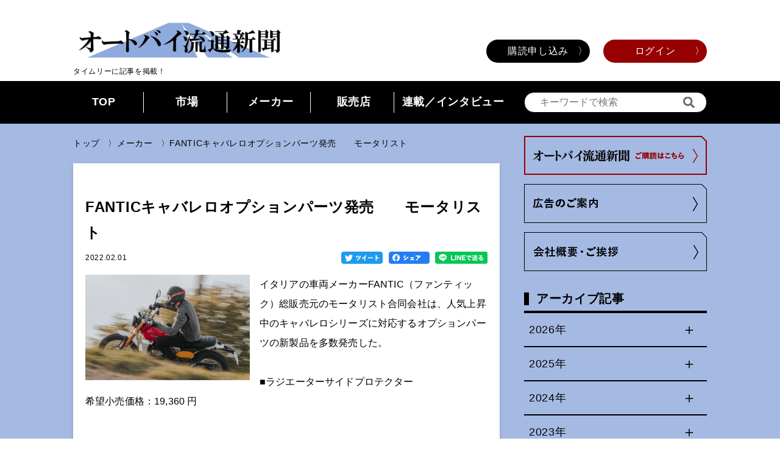

--- FILE ---
content_type: text/html; charset=UTF-8
request_url: https://autobi-r.net/news/%E3%82%A4%E3%82%BF%E3%83%AA%E3%82%A2%E3%81%AE%E8%BB%8A%E4%B8%A1%E3%83%A1%E3%83%BC%E3%82%AB%E3%83%BCfantic%EF%BC%88%E3%83%95%E3%82%A1%E3%83%B3%E3%83%86%E3%82%A3%E3%83%83%E3%82%AF%EF%BC%89%E7%B7%8F/
body_size: 44091
content:
<!DOCTYPE html>
<html lang="ja">

<head>
<!-- Global site tag (gtag.js) - Google Analytics -->
<script async src="https://www.googletagmanager.com/gtag/js?id=UA-214293331-1"></script>
<script>
  window.dataLayer = window.dataLayer || [];
  function gtag(){dataLayer.push(arguments);}
  gtag('js', new Date());

  gtag('config', 'UA-214293331-1');
</script>
  <meta charset="UTF-8">
  <meta http-equiv="X-UA-Compatible" content="IE=edge">
  <meta name="viewport" content="width=device-width,initial-scale=1">
  <meta name="description" content="バイク業界のためのビジネス情報サイト。">
  <meta name="Keywords" content="オートバイ新聞,バイク新聞,オートバイ業界紙,バイク業界紙,二輪車業界,オートバイ業界,バイク業界,オートバイ流通,バイク流通">

  <title>オートバイ流通新聞 | FANTICキャバレロオプションパーツ発売　　モータリスト</title>
  <meta name='robots' content='max-image-preview:large' />
<link rel='dns-prefetch' href='//s.w.org' />
		<script type="text/javascript">
			window._wpemojiSettings = {"baseUrl":"https:\/\/s.w.org\/images\/core\/emoji\/13.1.0\/72x72\/","ext":".png","svgUrl":"https:\/\/s.w.org\/images\/core\/emoji\/13.1.0\/svg\/","svgExt":".svg","source":{"concatemoji":"https:\/\/autobi-r.net\/wp-includes\/js\/wp-emoji-release.min.js?ver=5.8.1"}};
			!function(e,a,t){var n,r,o,i=a.createElement("canvas"),p=i.getContext&&i.getContext("2d");function s(e,t){var a=String.fromCharCode;p.clearRect(0,0,i.width,i.height),p.fillText(a.apply(this,e),0,0);e=i.toDataURL();return p.clearRect(0,0,i.width,i.height),p.fillText(a.apply(this,t),0,0),e===i.toDataURL()}function c(e){var t=a.createElement("script");t.src=e,t.defer=t.type="text/javascript",a.getElementsByTagName("head")[0].appendChild(t)}for(o=Array("flag","emoji"),t.supports={everything:!0,everythingExceptFlag:!0},r=0;r<o.length;r++)t.supports[o[r]]=function(e){if(!p||!p.fillText)return!1;switch(p.textBaseline="top",p.font="600 32px Arial",e){case"flag":return s([127987,65039,8205,9895,65039],[127987,65039,8203,9895,65039])?!1:!s([55356,56826,55356,56819],[55356,56826,8203,55356,56819])&&!s([55356,57332,56128,56423,56128,56418,56128,56421,56128,56430,56128,56423,56128,56447],[55356,57332,8203,56128,56423,8203,56128,56418,8203,56128,56421,8203,56128,56430,8203,56128,56423,8203,56128,56447]);case"emoji":return!s([10084,65039,8205,55357,56613],[10084,65039,8203,55357,56613])}return!1}(o[r]),t.supports.everything=t.supports.everything&&t.supports[o[r]],"flag"!==o[r]&&(t.supports.everythingExceptFlag=t.supports.everythingExceptFlag&&t.supports[o[r]]);t.supports.everythingExceptFlag=t.supports.everythingExceptFlag&&!t.supports.flag,t.DOMReady=!1,t.readyCallback=function(){t.DOMReady=!0},t.supports.everything||(n=function(){t.readyCallback()},a.addEventListener?(a.addEventListener("DOMContentLoaded",n,!1),e.addEventListener("load",n,!1)):(e.attachEvent("onload",n),a.attachEvent("onreadystatechange",function(){"complete"===a.readyState&&t.readyCallback()})),(n=t.source||{}).concatemoji?c(n.concatemoji):n.wpemoji&&n.twemoji&&(c(n.twemoji),c(n.wpemoji)))}(window,document,window._wpemojiSettings);
		</script>
		<style type="text/css">
img.wp-smiley,
img.emoji {
	display: inline !important;
	border: none !important;
	box-shadow: none !important;
	height: 1em !important;
	width: 1em !important;
	margin: 0 .07em !important;
	vertical-align: -0.1em !important;
	background: none !important;
	padding: 0 !important;
}
</style>
	<link rel='stylesheet' id='wp-block-library-css'  href='https://autobi-r.net/wp-includes/css/dist/block-library/style.min.css?ver=5.8.1' type='text/css' media='all' />
<link rel='stylesheet' id='swpm.common-css'  href='https://autobi-r.net/wp-content/plugins/simple-membership/css/swpm.common.css?ver=4.0.7' type='text/css' media='all' />
<link rel='stylesheet' id='swpm-form-builder-css-css'  href='https://autobi-r.net/wp-content/plugins/swpm-form-builder/css/swpm-form-builder.css?ver=4.9.6' type='text/css' media='all' />
<link rel='stylesheet' id='swpm-jqueryui-css-css'  href='https://autobi-r.net/wp-content/plugins/swpm-form-builder/css/smoothness/jquery-ui-1.10.3.min.css?ver=4.9.6' type='text/css' media='all' />
<link rel='stylesheet' id='reset-css'  href='https://autobi-r.net/wp-content/themes/tact/assets/css/reset.css?ver=5.8.1' type='text/css' media='all' />
<link rel='stylesheet' id='style-css'  href='https://autobi-r.net/wp-content/themes/tact/assets/css/style.css?ver=5.8.1' type='text/css' media='all' />
<script type='text/javascript' src='https://autobi-r.net/wp-includes/js/jquery/jquery.min.js?ver=3.6.0' id='jquery-core-js'></script>
<script type='text/javascript' src='https://autobi-r.net/wp-includes/js/jquery/jquery-migrate.min.js?ver=3.3.2' id='jquery-migrate-js'></script>
<link rel="https://api.w.org/" href="https://autobi-r.net/wp-json/" /><link rel="alternate" type="application/json" href="https://autobi-r.net/wp-json/wp/v2/posts/1188" /><link rel="EditURI" type="application/rsd+xml" title="RSD" href="https://autobi-r.net/xmlrpc.php?rsd" />
<link rel="wlwmanifest" type="application/wlwmanifest+xml" href="https://autobi-r.net/wp-includes/wlwmanifest.xml" /> 
<meta name="generator" content="WordPress 5.8.1" />
<link rel="canonical" href="https://autobi-r.net/news/%e3%82%a4%e3%82%bf%e3%83%aa%e3%82%a2%e3%81%ae%e8%bb%8a%e4%b8%a1%e3%83%a1%e3%83%bc%e3%82%ab%e3%83%bcfantic%ef%bc%88%e3%83%95%e3%82%a1%e3%83%b3%e3%83%86%e3%82%a3%e3%83%83%e3%82%af%ef%bc%89%e7%b7%8f/" />
<link rel='shortlink' href='https://autobi-r.net/?p=1188' />
<link rel="alternate" type="application/json+oembed" href="https://autobi-r.net/wp-json/oembed/1.0/embed?url=https%3A%2F%2Fautobi-r.net%2Fnews%2F%25e3%2582%25a4%25e3%2582%25bf%25e3%2583%25aa%25e3%2582%25a2%25e3%2581%25ae%25e8%25bb%258a%25e4%25b8%25a1%25e3%2583%25a1%25e3%2583%25bc%25e3%2582%25ab%25e3%2583%25bcfantic%25ef%25bc%2588%25e3%2583%2595%25e3%2582%25a1%25e3%2583%25b3%25e3%2583%2586%25e3%2582%25a3%25e3%2583%2583%25e3%2582%25af%25ef%25bc%2589%25e7%25b7%258f%2F" />
<link rel="alternate" type="text/xml+oembed" href="https://autobi-r.net/wp-json/oembed/1.0/embed?url=https%3A%2F%2Fautobi-r.net%2Fnews%2F%25e3%2582%25a4%25e3%2582%25bf%25e3%2583%25aa%25e3%2582%25a2%25e3%2581%25ae%25e8%25bb%258a%25e4%25b8%25a1%25e3%2583%25a1%25e3%2583%25bc%25e3%2582%25ab%25e3%2583%25bcfantic%25ef%25bc%2588%25e3%2583%2595%25e3%2582%25a1%25e3%2583%25b3%25e3%2583%2586%25e3%2582%25a3%25e3%2583%2583%25e3%2582%25af%25ef%25bc%2589%25e7%25b7%258f%2F&#038;format=xml" />
	<link rel="preconnect" href="https://fonts.googleapis.com">
	<link rel="preconnect" href="https://fonts.gstatic.com">
	<!-- <meta name="swpm" version="4.9.6" /> -->
<!-- Analytics by WP Statistics - https://wp-statistics.com -->
<link rel="icon" href="https://autobi-r.net/wp-content/uploads/2021/11/autobi2.jpg" sizes="32x32" />
<link rel="icon" href="https://autobi-r.net/wp-content/uploads/2021/11/autobi2.jpg" sizes="192x192" />
<link rel="apple-touch-icon" href="https://autobi-r.net/wp-content/uploads/2021/11/autobi2.jpg" />
<meta name="msapplication-TileImage" content="https://autobi-r.net/wp-content/uploads/2021/11/autobi2.jpg" />
		<style type="text/css" id="wp-custom-css">
			/* 写真のサイズ */
.bl_article .bl_article_img img {
	height: auto;
}

/* 背景の色 */
.ly_main {
	background-color: #A5BAE3;
}

/* TOP配置バナー間のマージン */
.bl_articles_heading_adv {
	margin-bottom: 1em;
}

/* 会員登録について ページのcss*/
.member_regist__release {
/*   display: flex; */
	display:none;
  justify-content: flex-start;
  gap: 10px;
  margin-bottom: 50px;
}
.member_regist__subscription {
  display: flex;
  justify-content: flex-start;
  gap: 10px;
  margin-bottom: 50px;
}
.member_regist__payment {
  display: flex;
  justify-content: flex-start;
  gap: 10px;
  margin-bottom: 50px;
}
.member_regist__Note {
  display: flex;
  justify-content: flex-start;
  gap: 10px;
  margin-bottom: 50px;
}
.member_regist__Withdraw {
  display: flex;
  justify-content: flex-start;
  gap: 10px;
  margin-bottom: 50px;
}
.member_regist__container--title {
  width: 24%;
  font-weight: 600;
}
.member_regist__container--discription {
  flex-grow: 1;
  width: 100%;
}
.member_regist__corp-wrap {
  margin-bottom: 30px;
}
.member_regist__sub-title {
  font-weight: 600;
  margin-bottom: 15px;
}
.member_regist__label-contents {
  background-color: rgba(102, 204, 255);
  font-size: 1.4rem;
  font-weight: 600;
  padding: 10px 20px;
  margin-bottom: 15px;
}
.member_regist__label-contents p:nth-child(2) {
	font-size:1.2rem;
}
.member_regist__label-contents-notes {
/*   font-size: 1rem; */
	font-size:0.9rem;
  font-weight: 400;
}
.member_regist__payment-notes {
  text-decoration: underline;
}
.member_regist__label-contents2 {
  font-size: 1.4rem;
  font-weight: 600;
  color: rgba(0, 0, 255);
  text-align: center;
  border: rgba(0, 0, 255) 2px solid;
  padding: 10px 20px;
  margin-top: 15px;
}
.member_regist__text-bank {
  font-size: 1.2rem;
  font-weight: 400;
}
.member_regist__Withdraw-text {
  margin-bottom: 15px;
}

@media(max-width:600px) {
.member_regist__release {
  display: block;
}
.member_regist__subscription {
  display: block;
}
.member_regist__payment {
  display: block;
}
.member_regist__Note {
  display: block;
}
.member_regist__Withdraw {
  display: block;
}
.member_regist__container--title {
  width: 100%;
}
.member_regist__label-contents {
  font-size: 1.3rem;
}
.member_regist__label-contents2 {
  font-size: 1.3rem;
}
.member_regist__text-bank {
  font-size: 1rem;
}
}
/* 法人申込フォームへのボタン */
.member_button-corp {
	display: inline-block;
	background-color: #66ccff;
	border-radius: 5px;
	padding: 0 20px 0 12px;
	font-size: 15px;
	font-weight: 600;
	margin-bottom: 30px;
}
/* 会員登録についてページのcss終わり */

/* サイドバナーのサイズ調整 */
.bl_side_banner3 img {
	width:100%;
}
/* フッターの「求人」ページへのリンクを非表示 */
.bl_footer_nav_list:nth-child(2) .bl_footer_nav_link:first-child {
	display:none;
}		</style>
			<style id="egf-frontend-styles" type="text/css">
		p {} h1 {} h2 {} h3 {} h4 {} h5 {} h6 {} 	</style>
	  <script src="https://code.jquery.com/jquery-3.6.0.min.js" integrity="sha256-/xUj+3OJU5yExlq6GSYGSHk7tPXikynS7ogEvDej/m4=" crossorigin="anonymous"></script>
</head>


<body>
  <header class="ly_header">
    <div class="bl_header ly_header_inner">
      <div class="bl_header_logo_wrap">
        <div class="bl_header_logo">
          <a href="https://autobi-r.net//"><img src="https://autobi-r.net/wp-content/themes/tact/assets/images/pc_logo.png" alt="オートバイ流通新聞"></a>
          <span class="bl_header_logo_miniTxt">タイムリーに記事を掲載！</span>
        </div>
      </div>
 
               <div class="bl_header_auth_wrap">
          <div class="bl_header_auth">
            <a href="https://autobi-r.net/membership-join" class="el_btn el_btn__size_l hp__right_arrow">購読申し込み</a>
            <a href="https://autobi-r.net/membership-login/" class="el_btn el_btn__size_l el_btn__theme_caution hp__right_arrow">ログイン</a>
          </div>
        </div>
        <!--  -->
          </div>
    
<!--       <div class="hp__right_arrow_a">
       <p>会員様はID、パスワード他人（第三者）に知らせないでください。ご自身の個人情報等が漏えいする恐れがあります。充分ご注意ください。</p>
       </div> -->

    <button class="hmbg-btn hp__pc_none" id="hmbgBtn">
      <span class="hmbg-btn-line top"></span>
      <span class="hmbg-btn-line middle"></span>
      <span class="hmbg-btn-line bottom"></span>
    </button>
    <div class="hmbg-menu" id="hmbgMenu">
              <div class="hmbg-menu_auth">
          <a href="https://autobi-r.net/membership-join" class="el_btn el_btn__size_l hp__right_arrow">購読申し込み</a>
          <a href="https://autobi-r.net/membership-login" class="el_btn el_btn__size_l el_btn__theme_caution hp__right_arrow">ログイン</a>
        </div>
            <div class="hmbg-menu_search bl_search">
        <form action="" method="GET">
          <input type="text" class="bl_search_input" name="s" placeholder="キーワードで検索">

        </form>
      </div>
      <ul class="hmbg-menu-list">
        <li class="hmbg-menu-item"><a href="https://autobi-r.net/">TOP</a> </li>
        <li class="hmbg-menu-item"><a href="https://autobi-r.net/news/category/market/">市場</a> </li> <li class="hmbg-menu-item"><a href="https://autobi-r.net/news/category/marker/">メーカー</a> </li> <li class="hmbg-menu-item"><a href="https://autobi-r.net/news/category/shop/">販売店</a> </li> <li class="hmbg-menu-item"><a href="https://autobi-r.net/news/category/interview/">連載／インタビュー</a> </li> 
      </ul>
      <a href="https://autobi-r.net/advertisement/" class="el_square_btn hp__right_arrow">
        広告掲載について</a>

      <div class="bl_side_banner">
        <a href="https://autobi-r.net/news/category/interview/magic/">
          <img src="https://autobi-r.net/wp-content/themes/tact/assets/images/sidebar_banner.jpg" alt="販売にマジックなしへの導線バナーが入ります。">
        </a>
      </div>
      <div class="bl_side_banner">
        <a href="https://autobi-r.net/news/category/interview/watch/">
          <img src="https://autobi-r.net/wp-content/themes/tact/assets/images/watch.jpg" alt="バイク業界ウォッチへの導線バナーが入ります。">
        </a>
      </div>
      <div class="bl_side_banner2">
        <a href="https://trexnet.jp/">
          <img src="https://autobi-r.net/wp-content/themes/tact/assets/images/bannarー20211202.jpg" alt="バナー広告への導線バナーが入ります。">
        </a>
      </div>
    </div>

    <nav class="ly_nav">
      <div class="ly_nav_inner">
        <div class="bl_navBar">
          <ul class="bl_navBar_navList">
            <li class="bl_navBar_navItem"><a href="https://autobi-r.net/" class="bl_navBar_navLink">TOP</a> </li>
            <li class="bl_navBar_navItem"><a href="https://autobi-r.net/news/category/market/" class="bl_navBar_navLink">市場</a> </li> <li class="bl_navBar_navItem"><a href="https://autobi-r.net/news/category/marker/" class="bl_navBar_navLink">メーカー</a> </li> <li class="bl_navBar_navItem"><a href="https://autobi-r.net/news/category/shop/" class="bl_navBar_navLink">販売店</a> </li> <li class="bl_navBar_navItem"><a href="https://autobi-r.net/news/category/interview/" class="bl_navBar_navLink">連載／インタビュー</a> </li>           </ul>
          <div class="bl_navBar_search bl_search">
            <form action="https://autobi-r.net/" method="GET"><input type="text" name="s" class="bl_search_input" placeholder="キーワードで検索"></form>
          </div>
        </div>
      </div>
    </nav>
  </header>


<main class="ly_main">
  <div class="ly_main_inner bl_container">
    <div class="ly_mainCont">
      <div class="bl_breadcrumb"><a href="https://autobi-r.net" >トップ</a><a href="https://autobi-r.net/news/category/marker/">メーカー</a><p>FANTICキャバレロオプションパーツ発売　　モータリスト</p></div>      <section class="bl_content">
        <div class="bl_content_head">
          <h1 class="bl_content_ttl">
            FANTICキャバレロオプションパーツ発売　　モータリスト          </h1>
          <div class="bl_content_head_bottom">
            <p class="bl_content_head_mod">2022.02.01</p>
            <div class="bl_share bl_content_head_sns">
              <a href="
http://twitter.com/share?url=https://autobi-r.net/news/%e3%82%a4%e3%82%bf%e3%83%aa%e3%82%a2%e3%81%ae%e8%bb%8a%e4%b8%a1%e3%83%a1%e3%83%bc%e3%82%ab%e3%83%bcfantic%ef%bc%88%e3%83%95%e3%82%a1%e3%83%b3%e3%83%86%e3%82%a3%e3%83%83%e3%82%af%ef%bc%89%e7%b7%8f/&
text=FANTICキャバレロオプションパーツ発売　　モータリスト%0a

" rel="nofollow noopener noreferrer" target="blank"><img src="https://autobi-r.net/wp-content/themes/tact/assets/images/share_twitter.png" alt="twitter"></a>
<a href="https://www.facebook.com/sharer/sharer.php?u=https://autobi-r.net/news/%e3%82%a4%e3%82%bf%e3%83%aa%e3%82%a2%e3%81%ae%e8%bb%8a%e4%b8%a1%e3%83%a1%e3%83%bc%e3%82%ab%e3%83%bcfantic%ef%bc%88%e3%83%95%e3%82%a1%e3%83%b3%e3%83%86%e3%82%a3%e3%83%83%e3%82%af%ef%bc%89%e7%b7%8f/" rel="nofollow noopener noreferrer" target="blank"><img src="https://autobi-r.net/wp-content/themes/tact/assets/images/share_facebook.png" alt="facebook"></a>
<a href="https://social-plugins.line.me/lineit/share?url=https://autobi-r.net/news/%e3%82%a4%e3%82%bf%e3%83%aa%e3%82%a2%e3%81%ae%e8%bb%8a%e4%b8%a1%e3%83%a1%e3%83%bc%e3%82%ab%e3%83%bcfantic%ef%bc%88%e3%83%95%e3%82%a1%e3%83%b3%e3%83%86%e3%82%a3%e3%83%83%e3%82%af%ef%bc%89%e7%b7%8f/" rel="nofollow noopener noreferrer" target="blank"><img src="https://autobi-r.net/wp-content/themes/tact/assets/images/share_line.png" alt="line"></a>
            </div>
          </div>
        </div>
        <div class="bl_content_body">
          
            <img src="https://autobi-r.net/wp-content/uploads/2022/01/⑧　トップ写真.jpg" alt="FANTICキャバレロオプションパーツ発売　　モータリスト" class="bl_content_eyecatch">
          
          <p>イタリアの車両メーカーFANTIC（ファンティック）総販売元のモータリスト合同会社は、人気上昇中のキャバレロシリーズに対応するオプションパーツの新製品を多数発売した。</p>
<p>&nbsp;</p>
<p>■ラジエーターサイドプロテクター<br />
希望小売価格：19,360 円</p>
<p><img loading="lazy" class="aligncenter size-full wp-image-1189" src="https://autobi-r.net/wp-content/uploads/2022/01/①　8613020.jpg" alt="" width="577" height="346" srcset="https://autobi-r.net/wp-content/uploads/2022/01/①　8613020.jpg 577w, https://autobi-r.net/wp-content/uploads/2022/01/①　8613020-300x180.jpg 300w" sizes="(max-width: 577px) 100vw, 577px" /></p>
<p>■フロントマッドガード<br />
適合：スクランブラー・フラットトラック<br />
希望小売価格：26,730 円</p>
<p><img loading="lazy" class="aligncenter size-full wp-image-1190" src="https://autobi-r.net/wp-content/uploads/2022/01/②　8694020.jpg" alt="" width="579" height="346" srcset="https://autobi-r.net/wp-content/uploads/2022/01/②　8694020.jpg 579w, https://autobi-r.net/wp-content/uploads/2022/01/②　8694020-300x179.jpg 300w" sizes="(max-width: 579px) 100vw, 579px" /></p>
<p>■サイレンサーヒートガード<br />
適合：フラットトラック250・500<br />
希望小売価格：8,030 円</p>
<p><img loading="lazy" class="aligncenter size-full wp-image-1191" src="https://autobi-r.net/wp-content/uploads/2022/01/③　8616020.jpg" alt="" width="287" height="346" srcset="https://autobi-r.net/wp-content/uploads/2022/01/③　8616020.jpg 287w, https://autobi-r.net/wp-content/uploads/2022/01/③　8616020-249x300.jpg 249w" sizes="(max-width: 287px) 100vw, 287px" /></p>
<p>■カーボンマッドガード<br />
適合：スクランブラー・ラリー<br />
希望小売価格：17,050 円</p>
<p><img loading="lazy" class="aligncenter size-full wp-image-1192" src="https://autobi-r.net/wp-content/uploads/2022/01/④　5496020.jpg" alt="" width="577" height="346" srcset="https://autobi-r.net/wp-content/uploads/2022/01/④　5496020.jpg 577w, https://autobi-r.net/wp-content/uploads/2022/01/④　5496020-300x180.jpg 300w" sizes="(max-width: 577px) 100vw, 577px" /></p>
<p>■ダッシュボードサポート<br />
希望小売価格：11,330 円</p>
<p><img loading="lazy" class="aligncenter size-full wp-image-1193" src="https://autobi-r.net/wp-content/uploads/2022/01/⑤　8617020.jpg" alt="" width="577" height="346" srcset="https://autobi-r.net/wp-content/uploads/2022/01/⑤　8617020.jpg 577w, https://autobi-r.net/wp-content/uploads/2022/01/⑤　8617020-300x180.jpg 300w" sizes="(max-width: 577px) 100vw, 577px" /></p>
<p>■キャバレロ・スクランブラー／ラリー用ハイシート・キット<br />
ブラック、ライトブラウン、ダークブラウン<br />
ノーマルよりも20mm シート高を上げ、840ｍｍにすることが可能になる厚手のシートにラリー<br />
( アンティークオリーブ) カラーのライトブラウンとラリー( サンドベージュ)・スクランブラー<br />
DX のダークブラウンが新色として追加されました。<br />
希望小売価格：36,960 円</p>
<p><img loading="lazy" class="aligncenter size-full wp-image-1194" src="https://autobi-r.net/wp-content/uploads/2022/01/⑥　05455005.jpg" alt="" width="310" height="285" srcset="https://autobi-r.net/wp-content/uploads/2022/01/⑥　05455005.jpg 310w, https://autobi-r.net/wp-content/uploads/2022/01/⑥　05455005-300x276.jpg 300w" sizes="(max-width: 310px) 100vw, 310px" /></p>
<p>■キャバレロ500 用サイド・プロテクター<br />
転倒時に車体へのダメージを軽減させる直径25mm のスチールパイプを使用したサイドプロテク<br />
ター。ブラックで塗装され、後付け感がなく車体のデザインにもマッチします。<br />
希望小売価格：17,820 円</p>
<p><img loading="lazy" class="aligncenter size-full wp-image-1195" src="https://autobi-r.net/wp-content/uploads/2022/01/⑦　08780005.jpg" alt="" width="541" height="324" srcset="https://autobi-r.net/wp-content/uploads/2022/01/⑦　08780005.jpg 541w, https://autobi-r.net/wp-content/uploads/2022/01/⑦　08780005-300x180.jpg 300w" sizes="(max-width: 541px) 100vw, 541px" /></p>
        </div>
        <div class="bl_share bl_content_bottom_sns">
          <a href="
http://twitter.com/share?url=https://autobi-r.net/news/%e3%82%a4%e3%82%bf%e3%83%aa%e3%82%a2%e3%81%ae%e8%bb%8a%e4%b8%a1%e3%83%a1%e3%83%bc%e3%82%ab%e3%83%bcfantic%ef%bc%88%e3%83%95%e3%82%a1%e3%83%b3%e3%83%86%e3%82%a3%e3%83%83%e3%82%af%ef%bc%89%e7%b7%8f/&
text=FANTICキャバレロオプションパーツ発売　　モータリスト%0a

" rel="nofollow noopener noreferrer" target="blank"><img src="https://autobi-r.net/wp-content/themes/tact/assets/images/share_twitter.png" alt="twitter"></a>
<a href="https://www.facebook.com/sharer/sharer.php?u=https://autobi-r.net/news/%e3%82%a4%e3%82%bf%e3%83%aa%e3%82%a2%e3%81%ae%e8%bb%8a%e4%b8%a1%e3%83%a1%e3%83%bc%e3%82%ab%e3%83%bcfantic%ef%bc%88%e3%83%95%e3%82%a1%e3%83%b3%e3%83%86%e3%82%a3%e3%83%83%e3%82%af%ef%bc%89%e7%b7%8f/" rel="nofollow noopener noreferrer" target="blank"><img src="https://autobi-r.net/wp-content/themes/tact/assets/images/share_facebook.png" alt="facebook"></a>
<a href="https://social-plugins.line.me/lineit/share?url=https://autobi-r.net/news/%e3%82%a4%e3%82%bf%e3%83%aa%e3%82%a2%e3%81%ae%e8%bb%8a%e4%b8%a1%e3%83%a1%e3%83%bc%e3%82%ab%e3%83%bcfantic%ef%bc%88%e3%83%95%e3%82%a1%e3%83%b3%e3%83%86%e3%82%a3%e3%83%83%e3%82%af%ef%bc%89%e7%b7%8f/" rel="nofollow noopener noreferrer" target="blank"><img src="https://autobi-r.net/wp-content/themes/tact/assets/images/share_line.png" alt="line"></a>
        </div>
      </section>
    </div>
    <aside class="ly_aside">
  <div class="ly_aside_inner">
    <div class="bl_aside_links"> <a href="https://autobi-r.net/membership-join/" class="bl_aside_link"> <img src="https://autobi-r.net/wp-content/themes/tact/assets/images/card1.png" alt="オートバイ流通新聞 ご購入はこちら"> </a> <a href="https://autobi-r.net/advertisement/" class="bl_aside_link"> <img src="https://autobi-r.net/wp-content/themes/tact/assets/images/card2.png" alt="広告のご案内"> </a> <a href="https://autobi-r.net/company/" class="bl_aside_link"> <img src="https://autobi-r.net/wp-content/themes/tact/assets/images/card3.png" alt="会社概要・ご挨拶"> </a> </div>
  </div>
  <div classbl_side_archive">
    <div class="bl_side_archive_heading">
      <h2 class="el_lv2_heading">アーカイブ記事</h2>
      <div class="bl_side_archiveList  bl_side_archive_list" id="js_archiveList">
                        <p class="bl_side_archiveList_yearNum" id="2026">2026年 <span class="bl_side_archiveList_toggleIcon js_open">ー</span><span class="bl_side_archiveList_toggleIcon js_close">＋</span> </p>
        <ul class="bl_side_archiveList_yearUnit bl_side_archiveList_yearUnit__2026">
                    <li class="bl_side_archiveList_monthNum"> <a href="https://autobi-r.net/news/2026/01"> 1月(21) </a> </li>
                                    </ul>
                <p class="bl_side_archiveList_yearNum" id="2025">2025年 <span class="bl_side_archiveList_toggleIcon js_open">ー</span><span class="bl_side_archiveList_toggleIcon js_close">＋</span> </p>
        <ul class="bl_side_archiveList_yearUnit bl_side_archiveList_yearUnit__2025">
                    <li class="bl_side_archiveList_monthNum"> <a href="https://autobi-r.net/news/2025/12"> 12月(36) </a> </li>
                              <li class="bl_side_archiveList_monthNum"> <a href="https://autobi-r.net/news/2025/11"> 11月(42) </a> </li>
                              <li class="bl_side_archiveList_monthNum"> <a href="https://autobi-r.net/news/2025/10"> 10月(38) </a> </li>
                              <li class="bl_side_archiveList_monthNum"> <a href="https://autobi-r.net/news/2025/09"> 9月(29) </a> </li>
                              <li class="bl_side_archiveList_monthNum"> <a href="https://autobi-r.net/news/2025/08"> 8月(37) </a> </li>
                              <li class="bl_side_archiveList_monthNum"> <a href="https://autobi-r.net/news/2025/07"> 7月(30) </a> </li>
                              <li class="bl_side_archiveList_monthNum"> <a href="https://autobi-r.net/news/2025/06"> 6月(29) </a> </li>
                              <li class="bl_side_archiveList_monthNum"> <a href="https://autobi-r.net/news/2025/05"> 5月(39) </a> </li>
                              <li class="bl_side_archiveList_monthNum"> <a href="https://autobi-r.net/news/2025/04"> 4月(50) </a> </li>
                              <li class="bl_side_archiveList_monthNum"> <a href="https://autobi-r.net/news/2025/03"> 3月(50) </a> </li>
                              <li class="bl_side_archiveList_monthNum"> <a href="https://autobi-r.net/news/2025/02"> 2月(31) </a> </li>
                              <li class="bl_side_archiveList_monthNum"> <a href="https://autobi-r.net/news/2025/01"> 1月(34) </a> </li>
                                    </ul>
                <p class="bl_side_archiveList_yearNum" id="2024">2024年 <span class="bl_side_archiveList_toggleIcon js_open">ー</span><span class="bl_side_archiveList_toggleIcon js_close">＋</span> </p>
        <ul class="bl_side_archiveList_yearUnit bl_side_archiveList_yearUnit__2024">
                    <li class="bl_side_archiveList_monthNum"> <a href="https://autobi-r.net/news/2024/12"> 12月(38) </a> </li>
                              <li class="bl_side_archiveList_monthNum"> <a href="https://autobi-r.net/news/2024/11"> 11月(38) </a> </li>
                              <li class="bl_side_archiveList_monthNum"> <a href="https://autobi-r.net/news/2024/10"> 10月(36) </a> </li>
                              <li class="bl_side_archiveList_monthNum"> <a href="https://autobi-r.net/news/2024/09"> 9月(47) </a> </li>
                              <li class="bl_side_archiveList_monthNum"> <a href="https://autobi-r.net/news/2024/08"> 8月(39) </a> </li>
                              <li class="bl_side_archiveList_monthNum"> <a href="https://autobi-r.net/news/2024/07"> 7月(31) </a> </li>
                              <li class="bl_side_archiveList_monthNum"> <a href="https://autobi-r.net/news/2024/06"> 6月(20) </a> </li>
                              <li class="bl_side_archiveList_monthNum"> <a href="https://autobi-r.net/news/2024/05"> 5月(29) </a> </li>
                              <li class="bl_side_archiveList_monthNum"> <a href="https://autobi-r.net/news/2024/04"> 4月(22) </a> </li>
                              <li class="bl_side_archiveList_monthNum"> <a href="https://autobi-r.net/news/2024/03"> 3月(35) </a> </li>
                              <li class="bl_side_archiveList_monthNum"> <a href="https://autobi-r.net/news/2024/02"> 2月(26) </a> </li>
                              <li class="bl_side_archiveList_monthNum"> <a href="https://autobi-r.net/news/2024/01"> 1月(29) </a> </li>
                                    </ul>
                <p class="bl_side_archiveList_yearNum" id="2023">2023年 <span class="bl_side_archiveList_toggleIcon js_open">ー</span><span class="bl_side_archiveList_toggleIcon js_close">＋</span> </p>
        <ul class="bl_side_archiveList_yearUnit bl_side_archiveList_yearUnit__2023">
                    <li class="bl_side_archiveList_monthNum"> <a href="https://autobi-r.net/news/2023/12"> 12月(41) </a> </li>
                              <li class="bl_side_archiveList_monthNum"> <a href="https://autobi-r.net/news/2023/11"> 11月(27) </a> </li>
                              <li class="bl_side_archiveList_monthNum"> <a href="https://autobi-r.net/news/2023/10"> 10月(31) </a> </li>
                              <li class="bl_side_archiveList_monthNum"> <a href="https://autobi-r.net/news/2023/09"> 9月(25) </a> </li>
                              <li class="bl_side_archiveList_monthNum"> <a href="https://autobi-r.net/news/2023/08"> 8月(24) </a> </li>
                              <li class="bl_side_archiveList_monthNum"> <a href="https://autobi-r.net/news/2023/07"> 7月(33) </a> </li>
                              <li class="bl_side_archiveList_monthNum"> <a href="https://autobi-r.net/news/2023/06"> 6月(39) </a> </li>
                              <li class="bl_side_archiveList_monthNum"> <a href="https://autobi-r.net/news/2023/05"> 5月(24) </a> </li>
                              <li class="bl_side_archiveList_monthNum"> <a href="https://autobi-r.net/news/2023/04"> 4月(34) </a> </li>
                              <li class="bl_side_archiveList_monthNum"> <a href="https://autobi-r.net/news/2023/03"> 3月(41) </a> </li>
                              <li class="bl_side_archiveList_monthNum"> <a href="https://autobi-r.net/news/2023/02"> 2月(28) </a> </li>
                              <li class="bl_side_archiveList_monthNum"> <a href="https://autobi-r.net/news/2023/01"> 1月(26) </a> </li>
                                    </ul>
                <p class="bl_side_archiveList_yearNum" id="2022">2022年 <span class="bl_side_archiveList_toggleIcon js_open">ー</span><span class="bl_side_archiveList_toggleIcon js_close">＋</span> </p>
        <ul class="bl_side_archiveList_yearUnit bl_side_archiveList_yearUnit__2022">
                    <li class="bl_side_archiveList_monthNum"> <a href="https://autobi-r.net/news/2022/12"> 12月(34) </a> </li>
                              <li class="bl_side_archiveList_monthNum"> <a href="https://autobi-r.net/news/2022/11"> 11月(21) </a> </li>
                              <li class="bl_side_archiveList_monthNum"> <a href="https://autobi-r.net/news/2022/10"> 10月(31) </a> </li>
                              <li class="bl_side_archiveList_monthNum"> <a href="https://autobi-r.net/news/2022/09"> 9月(21) </a> </li>
                              <li class="bl_side_archiveList_monthNum"> <a href="https://autobi-r.net/news/2022/08"> 8月(29) </a> </li>
                              <li class="bl_side_archiveList_monthNum"> <a href="https://autobi-r.net/news/2022/07"> 7月(27) </a> </li>
                              <li class="bl_side_archiveList_monthNum"> <a href="https://autobi-r.net/news/2022/06"> 6月(27) </a> </li>
                              <li class="bl_side_archiveList_monthNum"> <a href="https://autobi-r.net/news/2022/05"> 5月(22) </a> </li>
                              <li class="bl_side_archiveList_monthNum"> <a href="https://autobi-r.net/news/2022/04"> 4月(37) </a> </li>
                              <li class="bl_side_archiveList_monthNum"> <a href="https://autobi-r.net/news/2022/03"> 3月(38) </a> </li>
                              <li class="bl_side_archiveList_monthNum"> <a href="https://autobi-r.net/news/2022/02"> 2月(41) </a> </li>
                              <li class="bl_side_archiveList_monthNum"> <a href="https://autobi-r.net/news/2022/01"> 1月(43) </a> </li>
                                    </ul>
                <p class="bl_side_archiveList_yearNum" id="2021">2021年 <span class="bl_side_archiveList_toggleIcon js_open">ー</span><span class="bl_side_archiveList_toggleIcon js_close">＋</span> </p>
        <ul class="bl_side_archiveList_yearUnit bl_side_archiveList_yearUnit__2021">
                    <li class="bl_side_archiveList_monthNum"> <a href="https://autobi-r.net/news/2021/12"> 12月(52) </a> </li>
                            </ul>
      </div>
    </div>
  </div>
  <!--
   <div class="bl_side_banner">
    <a href="https://autobi-r.net/news/category/interview/magic/">
      <img src="https://autobi-r.net/wp-content/themes/tact/assets/images/sidebar_banner.jpg" alt="販売にマジックなしへの導線バナーが入ります。">
    </a>
  </div>
-->
  <div class="bl_side_banner"> <a href="https://autobi-r.net/news/category/interview/watch/"> <img src="https://autobi-r.net/wp-content/themes/tact/assets/images/watch.jpg" alt="バイク業界ウォッチへの導線バナーが入ります。"> </a> </div>
  <div class="bl_side_banner"> <a href="https://autobi-r.net/news/category/store-support-service/"> <img src="https://autobi-r.net/wp-content/themes/tact/assets/images/store-support-service_banner.png" alt="店舗支援サービスへの導線バナーが入ります。"> </a> </div>
  <div class="bl_side_banner2"> <a href="https://trexnet.jp/" target="_blank" rel="noopener noreferrer"> <img src="https://autobi-r.net/wp-content/themes/tact/assets/images/bannarー20211202.jpg" alt="バナー広告への導線バナーが入ります。"> </a> </div>
  <div class="bl_side_banner3"> <a href="https://autobi-r.net/wp-content/uploads/2025/12/Information_text_MA_Seller_20251201.pdf" target="_blank" rel="noopener noreferrer"> <img src="https://autobi-r.net/wp-content/uploads/2025/09/banner_MA2_side.png" alt="バナー広告への導線バナーが入ります。"> </a> </div>
  <div class="bl_side_banner3"> <a href="https://autobi-r.net/wp-content/uploads/2025/12/Information_text_MA_Buyer_20251201.pdf" target="_blank" rel="noopener noreferrer"> <img src="https://autobi-r.net/wp-content/uploads/2025/11/banner_MA_buyer.jpg" alt="バナー広告への導線バナーが入ります。"> </a> </div>  
  <div class="bl_side_banner"> <a href="https://autobi-r.net/seminar-info/"> <img src="https://autobi-r.net/wp-content/themes/tact/assets/images/seminar-info_banner.png" alt="バナー広告への導線バナーが入ります。"> </a> </div>
  <div class="bl_side_banner3"> <a href="https://tact-info.com/maintenance-pack/index.html" target="_blank" rel="noopener noreferrer"> <img src="https://autobi-r.net/wp-content/themes/tact/assets/images/TACT1.jpg" alt="メンテパックシステムへの導線バナーが入ります。"> </a> </div>
  <!-- <div> <a class="twitter-timeline" data-width="100%" data-height="560" href="https://twitter.com/dmxUTEHiSxYmOWk?ref_src=twsrc%5Etfw">Tweets by dmxUTEHiSxYmOWk</a> <script async src="https://platform.twitter.com/widgets.js" charset="utf-8"></script> 
  </div> -->
  <!-- ウィジェットの出力エリア -->
  <div class=”widget-sidebar”>
<p></p>
</div><div class=”widget-sidebar”><blockquote class="twitter-tweet">
<p lang="ja" dir="ltr">オートバイ流通新聞では、バイク店や事業などを「閉めたい」「売却したい」などとお悩みの経営者の支援を始めました。</p>
<p>譲渡・譲受の仲介を実施。<a href="https://t.co/UBs8RrUiMQ">https://t.co/UBs8RrUiMQ</a> <a href="https://t.co/9bEcuM1SpG">pic.twitter.com/9bEcuM1SpG</a></p>
<p>— オートバイ流通新聞【公式】 (@autobirNews) <a href="https://twitter.com/autobirNews/status/1965309889213046951?ref_src=twsrc%5Etfw">September 9, 2025</a></p></blockquote>
<p> <script async="" src="https://platform.twitter.com/widgets.js" charset="utf-8"></script></p></div></aside>

  </div>
</main>
<footer class="ly_footer">
  <div class="ly_footer_inner bl_footer">
    <div class="bl_footer_logo">
      <a href="">
        <img src="https://autobi-r.net/wp-content/themes/tact/assets/images/pc_footer_logo.png" alt="オートバイ流通新聞">
      </a>
      <p class="uq_copyRight">
        Copyright © 2021 SIC<br class="hp__sp_none">
        All rights reserved.
      </p>
    </div>
    <div class="bl_footer_nav">
      <div class="bl_footer_nav_list">
        <p class="bl_footer_nav_list_heading">オートバイ流通新聞について</p>
        <ul class="bl_footer_nav_list_links">
          <li class="bl_footer_nav_link">
            <a href="https://autobi-r.net/membership-join/">購読申し込み
            </a>
          </li>
          <li class="bl_footer_nav_link">
            <a href="https://autobi-r.net/advertisement/">広告のご案内</a>
          </li>
        </ul>
      </div>
      <!-- /.bl_footer_nav_list -->
      <div class="bl_footer_nav_list">
        <p class="bl_footer_nav_list_heading">記事カテゴリー</p>
        <ul class="bl_footer_nav_list_links">
          <!-- <li class="bl_footer_nav_link">
            <a href="">連載･インタビュー</a>
          </li>
          <li class="bl_footer_nav_link">
            <a href="">メーカー</a>
          </li>
          <li class="bl_footer_nav_link">
            <a href="">直売店</a>
          </li>
          <li class="bl_footer_nav_link">
            <a href="">流通</a>
          </li> -->
          <li class="bl_footer_nav_link"><a href="https://autobi-r.net/news/category/job_offer/">求人</a> </li> <li class="bl_footer_nav_link"><a href="https://autobi-r.net/news/category/market/">市場</a> </li> <li class="bl_footer_nav_link"><a href="https://autobi-r.net/news/category/marker/">メーカー</a> </li> <li class="bl_footer_nav_link"><a href="https://autobi-r.net/news/category/shop/">販売店</a> </li> <li class="bl_footer_nav_link"><a href="https://autobi-r.net/news/category/interview/magic/">販売にマジックなし</a> </li> <li class="bl_footer_nav_link"><a href="https://autobi-r.net/news/category/interview/">連載／インタビュー</a> </li> <li class="bl_footer_nav_link"><a href="https://autobi-r.net/news/category/interview/watch/">バイク業界ウォッチ</a> </li> <li class="bl_footer_nav_link"><a href="https://autobi-r.net/news/category/store-support-service/">店舗支援サービスは使い倒せ</a> </li>         </ul>
      </div>
      <!-- /._links -->
      <div class="bl_footer_nav_list">
        <p class="bl_footer_nav_list_heading">運営会社
        </p>
        <ul class="bl_footer_nav_list_links">
          <li class="bl_footer_nav_link">
            <a href="https://autobi-r.net/company/">会社概要・挨拶</a>
          </li>
          <li class="bl_footer_nav_link">
            <a id="anker" href="https://autobi-r.net/guide#privacy-anker">個人情報保護方針</a>
          </li>
          <li class="bl_footer_nav_link">
            <!-- <a href="https://autobi-r.net/guide/">特定商取引法に基づく表示</a> -->
            <a href="https://autobi-r.net/guide/">利用規約</a>
          </li>
          <li class="bl_footer_nav_link">
            <a href="https://autobi-r.net/contact/">お問い合わせ</a>
          </li>
        </ul>
      </div>
      <!-- /.bl_footer_nav_list -->
    </div>
    <!-- /.bl_footer_nav -->
    <div class="bl_footer_sns">
      <a href="https://twitter.com/dmxUTEHiSxYmOWk">
        <!-- <img src="https://autobi-r.net/wp-content/themes/tact/assets/images/twitter.png" alt="twitter"> -->
        <svg id="twitter.svg" xmlns="http://www.w3.org/2000/svg" xmlns:xlink="http://www.w3.org/1999/xlink" width="30" height="30" viewBox="0 0 30 30">
          <defs>
            <style>
              .cls-1 {
                fill: #1d9bf0;
              }
            </style>
          </defs>
          <circle id="楕円形_1" data-name="楕円形 1" class="cls-1" cx="15" cy="15" r="15" />
          <image id="Logo_blue" data-name="Logo blue" x="7" y="8" width="17" height="14" xlink:href="[data-uri]" />
        </svg>

      </a>
      <a href="https://www.facebook.com/%E3%82%AA%E3%83%BC%E3%83%88%E3%83%90%E3%82%A4%E6%B5%81%E9%80%9A%E6%96%B0%E8%81%9E%E6%9C%AC%E7%89%A9-103011138862183">
        <!-- <img src="https://autobi-r.net/wp-content/themes/tact/assets/images/facebook.svg" alt="facebook"> -->
        <svg id="facebook.svg" xmlns="http://www.w3.org/2000/svg" xmlns:xlink="http://www.w3.org/1999/xlink" width="30" height="30" viewBox="0 0 30 30">
          <image id="ベクトルスマートオブジェクト" width="30" height="30" xlink:href="[data-uri]" />
        </svg>

      </a>
    </div>
    <a href="" class="uq_page_top" id="back-top">
      <span>↑</span>
      <br>
      PAGE TOP
    </a>
  </div>
</footer>
<script type='text/javascript' id='jquery-form-validation-js-extra'>
/* <![CDATA[ */
var swpmFbValidation = {"str":{"checkOne":"Please check at least one."}};
/* ]]> */
</script>
<script type='text/javascript' src='https://autobi-r.net/wp-content/plugins/swpm-form-builder/js/jquery.validate.min.js?ver=4.9.6' id='jquery-form-validation-js'></script>
<script type='text/javascript' src='https://autobi-r.net/wp-content/plugins/swpm-form-builder/js/swpm-validation.js?ver=4.9.6' id='swpm-form-builder-validation-js'></script>
<script type='text/javascript' src='https://autobi-r.net/wp-content/plugins/swpm-form-builder/js/jquery.metadata.js?ver=4.9.6' id='swpm-form-builder-metadata-js'></script>
<script type='text/javascript' src='https://autobi-r.net/wp-content/plugins/swpm-form-builder/js/i18n/validate/messages-ja.js?ver=1.9.0' id='swpm-validation-i18n-js'></script>
<script type='text/javascript' src='https://autobi-r.net/wp-content/themes/tact/assets/js/main.js?ver=1.0' id='script-name-js'></script>
<script type='text/javascript' src='https://autobi-r.net/wp-includes/js/wp-embed.min.js?ver=5.8.1' id='wp-embed-js'></script>
</body>

</html>
